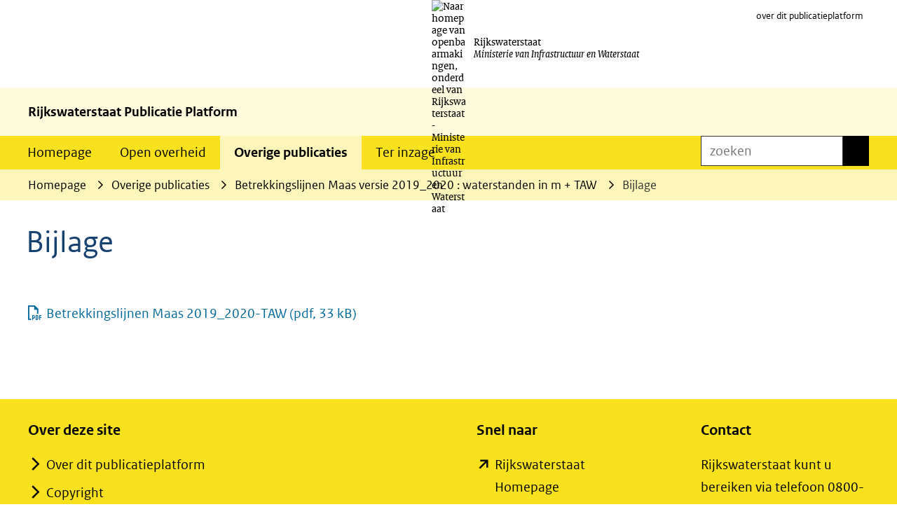

--- FILE ---
content_type: text/html; charset=utf-8
request_url: https://open.rijkswaterstaat.nl/overige-publicaties/2020/betrekkingslijnen-maas-versie-2019-2020-0/bijlage/
body_size: 6281
content:
<!DOCTYPE html>
<html lang=nl>
  <head prefix="og: http://ogp.me/ns# dcterms: http://purl.org/dc/terms/ overheid: http://standaarden.overheid.nl/owms/">
    <meta charset="utf-8">
    <meta name=viewport content="initial-scale=1">
    <title>Bijlage - Rijkswaterstaat Publicatie Platform</title>
    <link rel="apple-touch-icon" href="https://open.rijkswaterstaat.nl/apple-touch-icon.png">
    <link rel=icon href="https://open.rijkswaterstaat.nl/favicon.png"><!--[if IE]>
          <link rel="shortcut icon" href="https://open.rijkswaterstaat.nl/favicon.ico" />
          <![endif]-->
    <meta name="msapplication-TileColor" content="#ffffff">
    <meta name="msapplication-TileImage" content="/publish/varianten/13/favicons/256x256_favicon.png">
    <link rel=canonical href="https://open.rijkswaterstaat.nl/overige-publicaties/2020/betrekkingslijnen-maas-versie-2019-2020-0/bijlage/">
    <meta name=generator content="iprox.">
    <link rel=author href="mailto:iprox@infoprojects.nl"><!--OWMS-Kern-->
    <meta property="dcterms:identifier" content="https://open.rijkswaterstaat.nl/overige-publicaties/2020/betrekkingslijnen-maas-versie-2019-2020-0/bijlage/" datatype="dcterms:URI">
    <meta property="dcterms:title" content=Bijlage>
    <meta property="dcterms:language" content=nl datatype="dcterms:RFC4646">
    <meta property="overheid:authority" content=Rijkswaterstaat>
    <meta property="dcterms:creator" content=Rijkswaterstaat>
    <meta property="dcterms:modified" content="2022-11-28" datatype="dcterms:W3CDTF">
    <meta property="dcterms:available" content="start=2022-11-28;" datatype="dcterms:Period"><!--OWMS-Mantel-->
    <meta property="dcterms:description" content="">
    <meta property="dcterms:publisher" content=Rijkswaterstaat>
    <meta property="og:locale" content=nl_NL>
    <meta property="og:title" content=Bijlage>
    <meta property="og:type" content=article>
    <meta property="og:site_name" content="Rijkswaterstaat Publicatie Platform">
    <meta property="og:url" content="https://open.rijkswaterstaat.nl/overige-publicaties/2020/betrekkingslijnen-maas-versie-2019-2020-0/bijlage/">
    <link media=all rel=stylesheet href="/views/css/b7a577f6cea8596059269e13721823b5.css">
    <link media=all rel=stylesheet href="/views/css/233ff221368d49abd16ebc3474593c36.css" class="id normalize">
    <link media=all rel=stylesheet href="/views/css/9c69de3cd886720e0708c77b28fd96f1.css" class="id rijkswaterstaat-publicatie-platform-13dot8682">
    <link media=screen rel=stylesheet href="/views/css/9cb5b73e831b32bed86263b307288465.css" class="id rijkswaterstaat-publicatie-platform-13dot8682">
    <link media=screen rel=stylesheet href="/views/css/73d8e205a5bc7efce638c14b35afdf8a.css">
    <link rel=stylesheet media=screen href="/views/publicatieplatform/css/publicatieplatform-rhs.css">
    <link rel=stylesheet href="/aspx/read.aspx?AppIdt=globalcss&amp;ItmIdts=0,8904,4,3,16,3214,3211,3215&amp;VldIdts=0,1&amp;VarIdt=13">
    <script src="/views/js/b16e9a13d159d67e6ce5ea44162adb64.js"></script>
    <script><!--
window.piwikProTagmanagerId="80f4cd32-7506-4c98-80c6-d8025a04a20a";window.piwikProTagmanagerAddress="https://statistiek.rijksoverheid.nl/containers/";
//--></script>
    <script src="/views/js/31a78bdc120ed54ae0f9f794401939eb.js"></script>
    <script><!--
window.cookiesAllowedPreferences=mapCookiesPreferences(!0);
//--></script>
    <script><!--
var requiredFields=requiredFields||[],requiredLabels=requiredLabels||[];
//--></script>
  <body class="vew-rhs var-rijkshuisstijl ipx-baseline rol-body main-has-layout-regular header-has-layout-header footer-has-layout-footerrijkshuisstijl right-aligned-list-images lazy-loading-images events-displaystyle-circle" data-breakpoints="[{&quot;className&quot;:&quot;large&quot;,&quot;minSize&quot;:1200,&quot;maxSize&quot;:99999},{&quot;className&quot;:&quot;medium&quot;,&quot;minSize&quot;:610,&quot;maxSize&quot;:1200},{&quot;className&quot;:&quot;small&quot;,&quot;minSize&quot;:0,&quot;maxSize&quot;:610}]" data-elt-breakpoints="[{ &quot;sizes&quot;:[444, 888], &quot;classNames&quot;:[&quot;elt-small&quot;, &quot;elt-medium&quot;, &quot;elt-large&quot;], &quot;selector&quot;: &quot;.grid-blok&quot; }]"><!--Google Tag Manager disabled: no id defined--><!--Start Piwik pro tag manager-->
    <script src="/views/js/d347e705184a33647d432bdb3dc4e507.js"></script><!--End Piwik pro tag manager--><!--Google analytics 4 disabled: no id defined-->
    <div id=canvas class="canvas download" data-ipx-pagetype="{&quot;alias&quot;:&quot;download&quot;}">
      <header data-ipx-pagetype="{&quot;alias&quot;:&quot;header&quot;}"><!--googleoff: all-->
        <div class="skiplink-wrapper skiplink-forward"><a class="skiplink visuallyhidden focusable" id="content-start_back" href="#content-start">Ga naar de inhoud</a></div>
        <div class="header rol-sectie-header grid-wrapper wrapper_12">
          <div class="grid-container container_12 grid-header" data-layout="{&quot;columns&quot;:12,&quot;block-columns&quot;:1,&quot;gutter&quot;:0,&quot;padding&quot;:10,&quot;grid-column-width&quot;:100,&quot;DimSiz&quot;:1200,&quot;MinSiz&quot;:100,&quot;MaxSiz&quot;:1200}">
            <div id=zone_3_logo class="grid-zone grid_12 z-logo z-rol-logo is-fullwidth-zone" data-layout="{&quot;columns&quot;:12,&quot;DimSiz&quot;:1200}">
              <div class="grid-row single-elt-row has-fullwidth-elt is-fullwidth-row rol-rij-logo rol-rij-logo">
                <div class="grid-blok grid_12 rol-logo type-logo full-width" id=Block_36836 data-layout="{&quot;id&quot;:36836,&quot;columns&quot;:12,&quot;DimSiz&quot;:1200,&quot;padding&quot;:30}">
                  <div class="grid-element">
                    <div class="grid-edge">
                      <div class="iprox-content no-icons image has-logo-with-text"><a href="https://open.rijkswaterstaat.nl/"><span class="svg-with-text"><img data-sources="[{&quot;width&quot;:50,&quot;height&quot;:125,&quot;src&quot;:&quot;/publish/pages/6296/beeldmerk-rijksoverheid_1.svg&quot;}]" alt="Naar homepage van openbaarmakingen, onderdeel van Rijkswaterstaat - Ministerie van Infrastructuur en Waterstaat" data-id=6296 id=img_pagvld_17148_0 class="img-vector img_pagvld_17148_0" width=50 height=125 src="/publish/pages/6296/beeldmerk-rijksoverheid_1.svg"><span class="logo-text"><span class=dienst>Rijkswaterstaat</span><span class="ministerie-bij-dienst">Ministerie van Infrastructuur en Waterstaat</span></span></span></a></div>
                    </div>
                  </div>
                </div>
              </div>
              <div class="grid-row single-elt-row rol-rij-secundaire-navigatie rol-rij-blok">
                <div class="grid-blok grid_6 prefix_6 rol-secundaire-navigatie type-secundaire-navigatie" id=Block_36839 data-layout="{&quot;id&quot;:36839,&quot;columns&quot;:6,&quot;DimSiz&quot;:600,&quot;prefix&quot;:6,&quot;padding&quot;:30}">
                  <div class="grid-element">
                    <div class="grid-edge">
                      <nav id="secnav-36839" aria-labelledby="nav-title-36839" class="horizontaal-rechts sec-nav-mobile-insert-in-primnav">
                        <div class="grid-title elt-hidden-small elt-hidden-medium elt-hidden-large">
                          <div class="heading-elt heading-elt-nav"><a id="nav-title-36839" class="secundaire-navigatie" href="#opensecnav" data-nosmoothanchor=true>Direct naar</a></div>
                        </div>
                        <div class="grid-inside menu-container">
                          <ul id=opensecnav>
                            <li><span class="menu-text"><a href="https://open.rijkswaterstaat.nl/publicatieplatform/">over dit publicatieplatform</a></span>
                          </ul>
                        </div>
                      </nav>
                    </div>
                  </div>
                </div>
              </div>
            </div>
            <div class="zone-clear-logo"></div>
            <div class="inner-header">
              <div id=zone_3_afzender class="grid-zone grid_12 z-afzender z-rol-afzender is-fullwidth-zone" data-layout="{&quot;columns&quot;:12,&quot;DimSiz&quot;:1200}">
                <div class="grid-row single-elt-row has-fullwidth-elt is-fullwidth-row rol-rij-tekst">
                  <div class="grid-blok grid_12 rol-tekst type-tekst" id=Block_36841 data-layout="{&quot;id&quot;:36841,&quot;columns&quot;:12,&quot;DimSiz&quot;:1200,&quot;padding&quot;:30}">
                    <div class="grid-element">
                      <div class="grid-edge">
                        <div class="grid-title">
                          <div class="heading-elt heading-elt-tekst">Rijkswaterstaat Publicatie Platform</div>
                        </div>
                      </div>
                    </div>
                  </div>
                </div>
              </div>
              <div class="zone-clear-afzender"></div>
              <div id=zone_3_navigatie class="grid-zone grid_12 z-navigatie z-rol-navigatie is-fullwidth-zone" data-layout="{&quot;columns&quot;:12,&quot;DimSiz&quot;:1200}">
                <div class="grid-blok grid_9 rol-primaire-navigatie type-primaire-navigatie" id=Block_36846 data-layout="{&quot;id&quot;:36846,&quot;columns&quot;:9,&quot;DimSiz&quot;:900,&quot;padding&quot;:30}">
                  <div class="grid-element">
                    <div class="grid-edge">
                      <nav id="nav-36846" aria-label=Hoofdrubrieken class="bl-navbar bl-navbar-static navexpand-small navexpand-medium" data-nav-expanding="small medium">
                        <div class="grid-title elt-visible-small elt-visible-medium elt-hidden-large">
                          <div class="heading-elt heading-elt-nav"><button type=button id="nav-title-36846" class="ipx-btn-link primaire-navigatie" aria-controls=openprimnav>Hoofdrubrieken</button></div>
                        </div>
                        <div class="grid-inside menu-container">
                          <ul id=openprimnav aria-labelledby="nav-title-36846" class="nav-eenvoudig">
                            <li class="bl-navitem"><span class="menu-text"><a id="navitem-73979303" class="primaire-navigatie-item" href="https://open.rijkswaterstaat.nl/">Homepage</a></span>
                            <li class="bl-navitem"><span class="menu-text"><a id="navitem-73979307" class="primaire-navigatie-item" href="https://open.rijkswaterstaat.nl/open-overheid/">Open overheid</a></span>
                            <li class="bl-navitem active"><span class="menu-text"><a id="navitem-73979309" class="primaire-navigatie-item" aria-current=true href="https://open.rijkswaterstaat.nl/overige-publicaties/">Overige publicaties</a></span>
                            <li class="bl-navitem"><span class="menu-text"><a id="navitem-73979305" class="primaire-navigatie-item" href="https://open.rijkswaterstaat.nl/ter-inzage/">Ter inzage</a></span>
                            <li class="bl-navitem sec-nav-item"><span class="menu-text"><a id="navitem-73979312" class="primaire-navigatie-item" href="https://open.rijkswaterstaat.nl/publicatieplatform/">over dit publicatieplatform</a></span>
                          </ul>
                        </div>
                      </nav>
                    </div>
                  </div>
                </div>
                <div class="grid-blok grid_3 rol-servicebalk type-servicebalk has-button-icons full-width" id=Block_1177132 data-layout="{&quot;id&quot;:1177132,&quot;columns&quot;:3,&quot;DimSiz&quot;:300,&quot;padding&quot;:30}">
                  <div class="grid-element">
                    <div class="grid-edge">
                      <div class="grid-inside">
                        <div class=zoekveld>
                          <form name="zoeken-form-1177132" id="zoeken-form-1177132" class="inline-form" action="https://open.rijkswaterstaat.nl/zoeken/" method=get novalidate><label for="zoeken-1177132" class=visuallyhidden>zoeken</label><input type=text name=zoeken_term id="zoeken-1177132" placeholder=zoeken><button type=submit class="zoek ipx-btn ipx-btn-neutral"><span class=visuallyhidden>zoeken</span></button></form>
                        </div>
                      </div>
                    </div>
                  </div>
                </div>
              </div>
              <div class="zone-clear-navigatie"></div>
              <div id=zone_3_sitepad class="grid-zone grid_12 z-sitepad z-rol-sitepad is-fullwidth-zone" data-layout="{&quot;columns&quot;:12,&quot;DimSiz&quot;:1200}">
                <div class="grid-row single-elt-row has-fullwidth-elt is-fullwidth-row rol-rij-servicebalk rol-rij-blok">
                  <div class="grid-blok grid_12 rol-servicebalk type-servicebalk has-button-icons full-width" id=Block_36848 data-layout="{&quot;id&quot;:36848,&quot;columns&quot;:12,&quot;DimSiz&quot;:1200,&quot;padding&quot;:30}">
                    <div class="grid-element">
                      <div class="grid-edge">
                        <div class="grid-inside">
                          <nav class="bread-crumb elt-hidden-none" aria-label=Broodkruimelnavigatie>
                            <div class="bread-crumb-wrapper">
                              <ol itemscope itemtype="http://schema.org/BreadcrumbList" class=kruimelpad>
                                <li itemprop=itemListElement itemscope itemtype="http://schema.org/ListItem" class=item><a itemprop=item href="https://open.rijkswaterstaat.nl/"><span itemprop=name>Homepage</span></a>
                                  <meta itemprop=position content=1><span class="bread-crumb-separator" aria-hidden=true> ›</span>
                                <li itemprop=itemListElement itemscope itemtype="http://schema.org/ListItem" class=item><a itemprop=item href="https://open.rijkswaterstaat.nl/overige-publicaties/"><span itemprop=name>Overige publicaties</span></a>
                                  <meta itemprop=position content=2><span class="bread-crumb-separator" aria-hidden=true> ›</span>
                                <li itemprop=itemListElement itemscope itemtype="http://schema.org/ListItem" class=item><a itemprop=item href="https://open.rijkswaterstaat.nl/overige-publicaties/2020/betrekkingslijnen-maas-versie-2019-2020-0/"><span itemprop=name>Betrekkingslijnen Maas versie 2019_2020 : waterstanden in m + TAW</span></a>
                                  <meta itemprop=position content=3><span class="bread-crumb-separator" aria-hidden=true> ›</span>
                                <li itemprop=itemListElement itemscope itemtype="http://schema.org/ListItem" class="item laatste nolink" aria-current=page><span itemprop=name>Bijlage</span>
                                  <meta itemprop=position content=4>
                              </ol>
                            </div>
                          </nav>
                        </div>
                      </div>
                    </div>
                  </div>
                </div>
              </div>
              <div class="zone-clear-sitepad"></div>
            </div>
          </div>
          <div class="layout-clear clear"></div>
        </div><!--googleon: all-->
      </header>
      <main data-pagetitle=Bijlage data-ipx-pagetype="{&quot;alias&quot;:&quot;download&quot;}">
        <div id="content-start" tabindex="-1"></div>
        <div id=content class="main rol-sectie-main grid-wrapper wrapper_12 expand-to-page">
          <div class="grid-container container_12 grid-regular has-link-icons has-list-icons" data-layout="{&quot;columns&quot;:12,&quot;block-columns&quot;:1,&quot;gutter&quot;:0,&quot;padding&quot;:10,&quot;grid-column-width&quot;:100,&quot;DimSiz&quot;:1200,&quot;MinSiz&quot;:100,&quot;MaxSiz&quot;:1200}">
            <div id=zone_8904_content class="grid-zone grid_9 z-content z-rol-content" data-layout="{&quot;columns&quot;:9,&quot;DimSiz&quot;:900}">
              <div class="grid-blok grid_9 rol-paginatitel type-titel" data-layout="{&quot;columns&quot;:9,&quot;DimSiz&quot;:900}">
                <div class="grid-element">
                  <div class="grid-edge">
                    <h1 class="grid-title">Bijlage<span class=submode></span></h1>
                  </div>
                </div>
              </div>
              <div class="grid-blok grid_9 rol-lijst type-lijst" data-layout="{&quot;columns&quot;:9,&quot;DimSiz&quot;:900,&quot;padding&quot;:30}">
                <div class="grid-element">
                  <div class="grid-edge" data-id=PagCls_49152>
                    <div class="grid-inside">
                      <div class=downloads id=downloadlijst>
                        <ul class="iprox-content list downloadlist">
                          <li class=entry><span class="li-content"><a class="importLink pdf" href="/publish/pages/8314/betrekkingslijnen_maas_2019_2020-taw.pdf">Betrekkingslijnen Maas 2019_2020-TAW<span class="download-info"> (pdf, 33 kB)</span></a></span>
                        </ul>
                      </div>
                    </div>
                  </div>
                </div>
              </div><br class="end-of-zone">
            </div>
            <div class="zone-clear-content"></div>
            <div id=zone_8904_aside class="grid-zone grid_3 z-aside z-rol-aside" data-layout="{&quot;columns&quot;:3,&quot;DimSiz&quot;:300}"><br class="end-of-zone"></div>
            <div class="zone-clear-aside"></div>
          </div>
          <div class="layout-clear clear"></div>
        </div>
      </main>
      <footer data-ipx-pagetype="{&quot;alias&quot;:&quot;footer&quot;}"><!--googleoff: all-->
        <div class="footer rol-sectie-footer grid-wrapper wrapper_12">
          <div class="grid-container container_12 grid-footerrijkshuisstijl has-list-icons" data-layout="{&quot;columns&quot;:12,&quot;block-columns&quot;:1,&quot;gutter&quot;:0,&quot;padding&quot;:10,&quot;grid-column-width&quot;:100,&quot;DimSiz&quot;:1200,&quot;MinSiz&quot;:100,&quot;MaxSiz&quot;:1200}">
            <div id=zone_4_share class="grid-zone grid_12 z-share z-rol-share is-fullwidth-zone" data-layout="{&quot;columns&quot;:12,&quot;DimSiz&quot;:1200}"><br class="end-of-zone"></div>
            <div class="zone-clear-share"></div>
            <div id=zone_4_afzender class="grid-zone grid_12 z-afzender z-rol-afzender is-fullwidth-zone" data-layout="{&quot;columns&quot;:12,&quot;DimSiz&quot;:1200}">
              <div class="grid-row single-elt-row has-fullwidth-elt is-fullwidth-row rol-rij-logo rol-rij-logo">
                <div class="grid-blok grid_12 rol-logo type-logo full-width" id=Block_42 data-layout="{&quot;id&quot;:42,&quot;columns&quot;:12,&quot;DimSiz&quot;:1200,&quot;padding&quot;:30}">
                  <div class="grid-element">
                    <div class="grid-edge">
                      <div class="iprox-content image no-icons">
                        <div class="iprox-image iprox-content"><img data-sources="[{&quot;width&quot;:44,&quot;height&quot;:31,&quot;src&quot;:&quot;/publish/pages/3/footer-afzender.png&quot;}]" alt="" data-id=3 id=img_pagvld_24_0 class="img-bitmap img_pagvld_24_0" width=44 height=31 src="/publish/pages/3/footer-afzender.png"></div>
                      </div>
                    </div>
                  </div>
                </div>
              </div>
            </div>
            <div class="zone-clear-afzender"></div>
            <div id=zone_4_content class="grid-zone grid_12 z-content z-rol-content is-fullwidth-zone" data-layout="{&quot;columns&quot;:12,&quot;DimSiz&quot;:1200}">
              <div class="grid-blok grid_6 rol-lijst type-lijst" id=Block_30 data-layout="{&quot;id&quot;:30,&quot;columns&quot;:6,&quot;DimSiz&quot;:600,&quot;padding&quot;:30}">
                <div class="grid-element">
                  <div class="grid-edge">
                    <div class="grid-title">
                      <h2>Over deze site</h2>
                    </div>
                    <div class="grid-inside">
                      <ul class="iprox-content list">
                        <li data-ipx-id=16 class="entry ipx-pt-artikel"><span class="li-content"><a class=siteLink href="https://open.rijkswaterstaat.nl/publicatieplatform/">Over dit publicatieplatform</a></span>
                        <li data-ipx-id=3214 class="entry ipx-pt-artikel"><span class="li-content"><a class=siteLink href="https://open.rijkswaterstaat.nl/copyright/">Copyright</a></span>
                        <li data-ipx-id=3211 class="entry ipx-pt-artikel"><span class="li-content"><a class=siteLink href="https://open.rijkswaterstaat.nl/toegankelijkheid/">Toegankelijkheid</a></span>
                        <li class=entry><span class="li-content"><a class=externLink href="https://www.rijkswaterstaat.nl/privacy">Privacy</a></span>
                        <li data-ipx-id=3215 class="entry ipx-pt-artikel"><span class="li-content"><a class=siteLink href="https://open.rijkswaterstaat.nl/archief-site/">Archief van deze site</a></span>
                      </ul>
                    </div>
                  </div>
                </div>
              </div>
              <div class="grid-blok grid_3 rol-lijst type-lijst" id=Block_37 data-layout="{&quot;id&quot;:37,&quot;columns&quot;:3,&quot;DimSiz&quot;:300,&quot;padding&quot;:30}">
                <div class="grid-element">
                  <div class="grid-edge">
                    <div class="grid-title">
                      <h2>Snel naar</h2>
                    </div>
                    <div class="grid-inside">
                      <ul class="iprox-content list">
                        <li class=entry><span class="li-content"><a class=externLink href="https://www.rijkswaterstaat.nl/">Rijkswaterstaat Homepage</a></span>
                        <li class=entry><span class="li-content"><a class=externLink href="https://standaarden.rijkswaterstaat.nl/">Rijkswaterstaat Standaarden</a></span>
                        <li class=entry><span class="li-content"><a class=externLink href="https://www.rijkswaterstaat.nl/beeldarchief">Rijkswaterstaat Beeldarchief</a></span>
                        <li class=entry><span class="li-content"><a class=externLink href="https://rijkswaterstaatdata.nl/">Rijkswaterstaat Data</a></span>
                        <li class=entry><span class="li-content"><a class=externLink href="https://www.platformparticipatie.nl/default.aspx">Platform Participatie</a></span>
                        <li class=entry><span class="li-content"><a class=externLink href="https://www.officielebekendmakingen.nl/">Officiële bekendmakingen</a></span>
                      </ul>
                    </div>
                  </div>
                </div>
              </div>
              <div class="grid-blok grid_3 rol-tekst type-tekst" id=Block_193 data-layout="{&quot;id&quot;:193,&quot;columns&quot;:3,&quot;DimSiz&quot;:300,&quot;padding&quot;:30}">
                <div class="grid-element">
                  <div class="grid-edge">
                    <div class="grid-title">
                      <h2>Contact</h2>
                    </div>
                    <div class="grid-inside description-inside">
                      <div class="iprox-content iprox-rich-content description">
                        <p>Rijkswaterstaat kunt u bereiken via telefoon 0800-8002</p>
                        <p>of  <a href="https://www.rijkswaterstaat.nl/formulieren/contactformulier" class=externLink>stel hier online een vraag</a></p>
                      </div>
                    </div>
                  </div>
                </div>
              </div>
            </div>
            <div class="zone-clear-content"></div>
          </div>
          <div class="layout-clear clear"></div>
        </div><!--googleon: all-->
      </footer>
    </div>
    <script><!--
var itmIdt="8904",envIdt="3",varIdt="13";
//--></script>
    <script src="/views/js/7eac5753b1cd42b200c9d309fa21d719.js"></script>
    <script src="/aspx/read.aspx?AppIdt=reference-lists&amp;SitIdt=2"></script>
    <script src="/views/js/151444fbe288dead5db3a9bf34f9412d.js"></script>
    <script src="/views/js/36f8c0dd2bcc9b93b13d923b6a550da6.js" class="id rijkswaterstaat-publicatie-platform"></script>
    <script src="/views/js/26d25e9ef7cfe389aab6d4d8e87a3ab8.js"></script>
    <script src="/views/publicatieplatform/js/highlightconfig.js"></script>
    <script src="/views/publicatieplatform/js/search-suggest.js"></script>

--- FILE ---
content_type: text/css
request_url: https://open.rijkswaterstaat.nl/views/publicatieplatform/css/publicatieplatform-rhs.css
body_size: 1571
content:
.site-root .z-canvas.has_bg {
  -webkit-box-pack: center;
      -ms-flex-pack: center;
          justify-content: center; }
  @media screen and (max-width: 721px) {
    .site-root .z-canvas.has_bg {
      background-color: #e5f0f9 !important;
      min-height: 120px; } }

.site-root .z-canvas .type-zoeken {
  text-align: left; }
  .site-root .z-canvas .type-zoeken .grid-title {
    display: none; }
  .site-root .z-canvas .type-zoeken .zoekveld form {
    display: -webkit-box;
    display: -ms-flexbox;
    display: flex; }
    @media screen and (min-width: 721px) {
      .site-root .z-canvas .type-zoeken .zoekveld form {
        padding-left: 10%;
        padding-right: 10%; } }
    .site-root .z-canvas .type-zoeken .zoekveld form input {
      font-style: italic;
      font-size: 1.875rem; }
    .site-root .z-canvas .type-zoeken .zoekveld form ::-webkit-input-placeholder {
      color: #000; }
    .site-root .z-canvas .type-zoeken .zoekveld form ::-moz-placeholder {
      color: #000; }
    .site-root .z-canvas .type-zoeken .zoekveld form :-ms-input-placeholder {
      color: #000; }
    .site-root .z-canvas .type-zoeken .zoekveld form ::-ms-input-placeholder {
      color: #000; }
    .site-root .z-canvas .type-zoeken .zoekveld form ::placeholder {
      color: #000; }
    .site-root .z-canvas .type-zoeken .zoekveld form button {
      background-color: #01689b;
      height: 55px;
      width: 55px;
      padding: 0; }
      .site-root .z-canvas .type-zoeken .zoekveld form button i.ico.zoek {
        background-image: url(/views/publicatieplatform/images/icons/zoek-icon.svg);
        background-position: 50% 50%;
        background-repeat: no-repeat;
        display: block;
        height: 40px; }
        .site-root .z-canvas .type-zoeken .zoekveld form button i.ico.zoek::before {
          display: none; }
      .site-root .z-canvas .type-zoeken .zoekveld form button:hover {
        background-color: #154273; }

.site-root .header .type-servicebalk,
.facetzoeker .header .type-servicebalk {
  display: none; }

.type-entry .author {
  font-size: 1.125rem; }

ul.ui-menu.search-suggest-menu {
  background-color: #fff;
  border-color: #ddd;
  padding: 0 8px 16px 8px; }
  ul.ui-menu.search-suggest-menu li.ui-menu-item {
    padding-bottom: 8px;
    padding-top: 8px; }
    ul.ui-menu.search-suggest-menu li.ui-menu-item:not(:last-child) {
      border-bottom: 1px solid #ddd; }
    ul.ui-menu.search-suggest-menu li.ui-menu-item.search-suggest-heading {
      display: none; }
    ul.ui-menu.search-suggest-menu li.ui-menu-item.search-suggest-type-result:hover {
      color: #154273; }
    ul.ui-menu.search-suggest-menu li.ui-menu-item.search-suggest-type-result a {
      -webkit-box-align: center;
          -ms-flex-align: center;
              align-items: center;
      color: #154273;
      display: -webkit-box;
      display: -ms-flexbox;
      display: flex;
      -webkit-box-orient: horizontal;
      -webkit-box-direction: normal;
          -ms-flex-direction: row;
              flex-direction: row;
      -ms-flex-wrap: wrap;
          flex-wrap: wrap;
      gap: 0 16px; }
      ul.ui-menu.search-suggest-menu li.ui-menu-item.search-suggest-type-result a.ui-state-active {
        background-color: transparent;
        border: none;
        margin: 0;
        text-decoration: none; }
      ul.ui-menu.search-suggest-menu li.ui-menu-item.search-suggest-type-result a:hover.ui-state-active {
        border: none;
        margin: 0; }
        ul.ui-menu.search-suggest-menu li.ui-menu-item.search-suggest-type-result a:hover.ui-state-active div {
          text-decoration: underline;
          text-underline-offset: 4px; }
      ul.ui-menu.search-suggest-menu li.ui-menu-item.search-suggest-type-result a .search-suggest-publicatiecategorie {
        background-color: #fefbdd;
        border-radius: 4px;
        color: #000;
        font-size: 1rem;
        padding: 4px 12px; }

.facetzoeker .z-title {
  line-height: 0; }

.facetzoeker .type-facetzoeken .zoekfacetten {
  position: relative; }
  .facetzoeker .type-facetzoeken .zoekfacetten .knoppen.knoppen-selectie-wissen {
    left: 0;
    margin-top: 0;
    position: absolute;
    top: 0; }
    .facetzoeker .type-facetzoeken .zoekfacetten .knoppen.knoppen-selectie-wissen button.ipx-btn-neutral {
      background-color: #01689b;
      color: #fff;
      padding: 10px 16px; }
      .facetzoeker .type-facetzoeken .zoekfacetten .knoppen.knoppen-selectie-wissen button.ipx-btn-neutral:hover {
        background-color: #154273; }
  .facetzoeker .type-facetzoeken .zoekfacetten .knoppen.knoppen-selectie-wissen + fieldset {
    margin-top: 56px; }
  .facetzoeker .type-facetzoeken .zoekfacetten .facet ul {
    padding-left: 32px; }
  .facetzoeker .type-facetzoeken .zoekfacetten .facet-expand-button {
    display: none; }

.facetzoeker .type-facetzoeken fieldset:not(.zoekfacetten) {
  margin-bottom: 24px;
  margin-top: 56px; }

.facetzoeker .type-facetzoeken fieldset:not(.zoekfacetten) + fieldset {
  margin-top: 0; }

.facetzoeker .type-facetzoeken fieldset:first-child::before {
  background: #e6e6e6;
  color: #666;
  content: "Selectie wissen";
  padding: 5px 20px;
  position: absolute;
  text-align: center;
  top: 0; }

.facetzoeker .type-formulier .facetzoeker-search-options {
  display: -webkit-box;
  display: -ms-flexbox;
  display: flex;
  gap: 16px 128px;
  -ms-flex-wrap: wrap;
      flex-wrap: wrap;
  margin-bottom: 16px;
  margin-top: 16px; }
  .facetzoeker .type-formulier .facetzoeker-search-options fieldset + fieldset {
    margin-top: 0; }

.rapportenindex .type-formulier form > fieldset > .rij.text .label {
  display: -webkit-box;
  display: -ms-flexbox;
  display: flex;
  -webkit-box-pack: justify;
      -ms-flex-pack: justify;
          justify-content: space-between;
  -ms-flex-wrap: wrap;
      flex-wrap: wrap; }

.downloaddossier-downloads > ul.downloadlist li.download-item a:has(span.label) {
  -webkit-box-align: center;
      -ms-flex-align: center;
          align-items: center;
  display: -webkit-box;
  display: -ms-flexbox;
  display: flex;
  gap: 16px; }
  .downloaddossier-downloads > ul.downloadlist li.download-item a:has(span.label)::before {
    -webkit-margin-end: 0;
            margin-inline-end: 0;
    -webkit-box-ordinal-group: 3;
        -ms-flex-order: 2;
            order: 2; }
  .downloaddossier-downloads > ul.downloadlist li.download-item a:has(span.label) span.label {
    -webkit-box-ordinal-group: 2;
        -ms-flex-order: 1;
            order: 1; }


--- FILE ---
content_type: text/css
request_url: https://open.rijkswaterstaat.nl/aspx/read.aspx?AppIdt=globalcss&ItmIdts=0,8904,4,3,16,3214,3211,3215&VldIdts=0,1&VarIdt=13
body_size: 432
content:
#img_varvld_202_0,.img_varvld_202_0{width:256px;max-width:256px;height:256px;max-height:256px}.achtergrond_img_varvld_202_0{background-image:url(/publish/varianten/13/favicon.png)}#img_varvld_202_0.size_152px,.img_varvld_202_0.size_152px{width:152px;max-width:152px;height:152px;max-height:152px}.achtergrond_img_varvld_202_0.size_152px{background-image:url(/publish/varianten/13/152px/favicon.jpg)}#img_itmvld_32_0,.img_itmvld_32_0{width:2100px;max-width:2100px;height:450px;max-height:450px}.achtergrond_img_itmvld_32_0{background-image:url(/publish/items/1/rws-rpp-xl.jpg)}#img_itmvld_32_0.size_1200px,.img_itmvld_32_0.size_1200px{width:1200px;max-width:1200px;height:257px;max-height:257px}.achtergrond_img_itmvld_32_0.size_1200px{background-image:url(/publish/items/1/1200px/rws-rpp-xl.jpg)}#img_itmvld_32_0.size_220px,.img_itmvld_32_0.size_220px{width:220px;max-width:220px;height:47px;max-height:47px}.achtergrond_img_itmvld_32_0.size_220px{background-image:url(/publish/items/1/220px/rws-rpp-xl.jpg)}#img_itmvld_32_0.size_460px,.img_itmvld_32_0.size_460px{width:460px;max-width:460px;height:98px;max-height:98px}.achtergrond_img_itmvld_32_0.size_460px{background-image:url(/publish/items/1/460px/rws-rpp-xl.jpg)}#img_itmvld_32_0.size_720px,.img_itmvld_32_0.size_720px{width:720px;max-width:720px;height:154px;max-height:154px}.achtergrond_img_itmvld_32_0.size_720px{background-image:url(/publish/items/1/720px/rws-rpp-xl.jpg)}#img_itmvld_32_0.size_940px,.img_itmvld_32_0.size_940px{width:940px;max-width:940px;height:201px;max-height:201px}.achtergrond_img_itmvld_32_0.size_940px{background-image:url(/publish/items/1/940px/rws-rpp-xl.jpg)}#img_pagvld_17147_0,.img_pagvld_17147_0{width:50px;max-width:50px;height:125px;max-height:125px}.achtergrond_img_pagvld_17147_0{background-image:url(/publish/pages/6296/beeldmerk-rijksoverheid.svg)}#img_pagvld_17148_0,.img_pagvld_17148_0{width:50px;max-width:50px;height:125px;max-height:125px}.achtergrond_img_pagvld_17148_0{background-image:url(/publish/pages/6296/beeldmerk-rijksoverheid_1.svg)}#img_pagvld_24_0,.img_pagvld_24_0{width:44px;max-width:44px;height:31px;max-height:31px}.achtergrond_img_pagvld_24_0{background-image:url(/publish/pages/3/footer-afzender.png)}

--- FILE ---
content_type: text/javascript
request_url: https://open.rijkswaterstaat.nl/aspx/read.aspx?AppIdt=reference-lists&SitIdt=2
body_size: 1055
content:
(function(){"use strict";var t,r,e,l,n,i=[].slice,u=[].indexOf||function(t){for(var r=0,e=this.length;r<e;r++)if(r in this&&this[r]===t)return r;return-1};t=jQuery,r={"index":{"Alle paginatypen":{"text":"Alle paginatypen"},"zoeken":{"text":"zoeken"},"Alle jaren":{"text":"Alle jaren"},"Deze site":{"text":"Deze site"},"Alle trefwoorden":{"text":"Alle trefwoorden"},"Alle woorden":{"text":"Alle woorden"},"Alle sites":{"text":"Alle sites"},"Alle maanden":{"text":"Alle maanden"},"Exacte zin":{"text":"Exacte zin"},"jaar":{"text":"(kies jaar)"},"Periode":{"text":"Publicatieperiode"},"maand":{"text":"(kies maand)"}},"overall":{"facet:Actualiteit":{"text":"Actualiteit"},"Behoort bij:":{"text":"Behoort bij dossier:"},"downloaddossier":{"text":"dossier"},"facet:Informatietype":{"text":"Informatietype"},"terinzage":{"text":"ligt ter inzage van"},"facet:Publicatiecategorie":{"text":"Publicatiecategorie"},"zoeken":{"text":"zoeken"},"auteur":{"text":"auteur(s)"},"meta-type-adviezen":{"text":"advies"},"meta-type-beleid":{"text":"beleid"},"meta-type-beschikkingen":{"text":"beschikking"},"meta-type-besluiten":{"text":"besluit"},"meta-type-convenanten":{"text":"convenant"},"search-suggest-heading-result":{"text":"Gevonden dossiers:"},"meta-type-klachtoordelen":{"text":"klachtoordeel"},"meta-type-onderzoeksrapporten":{"text":"onderzoeksrapport"},"meta-type-onteigeningen":{"text":"onteigening"},"meta-type-overig":{"text":"overig"},"meta-type-terinzageleggingen":{"text":"terinzagelegging"},"meta-type-woo-verzoeken":{"text":"woo-verzoek"},"Vrij zoeken":{"text":"Uw zoekterm"},"succesfully sent":{"text":"Verzonden"},"Laatste check":{"text":"Laatst uitgevoerde check 'bonnetje':"},"Laatste uitvoerdatum":{"text":"Laatste uitgevoerde taak 'bonnetje':"}},"downloaddossier":{"Terug naar alle documenten":{"text":"Terug naar alle documenten"},"Selecteer een of meerdere downloads":{"text":"Fout: selecteer een of meerdere downloads"}}},e=function(){var t,e,l,n,a,o,f;for(t=arguments[0],o=2<=arguments.length?i.call(arguments,1):[],u.call(o,"overall")<0&&o.push("overall"),u.call(o,"variant")<0&&o.push("variant"),e=0,n=o.length;e<n;e++)if(a=o[e],l=null!=(f=r[a])?f[t]:void 0)return l},n=function(r){return r&&t("<div></div>").text(r).html()},l=function(r){return r&&t("<div></div>").html(r).text()},"object"!=typeof this.iprox&&(this.iprox={}),this.iprox.referenceLists={getTextOrNull:function(){var t;if(t=e.apply(null,arguments))return t.text||l(t.html)},getText:function(){var t;return(t=iprox.referenceLists).getTextOrNull.apply(t,arguments)||arguments[0]},getHtmlOrNull:function(){var t;if(t=e.apply(null,arguments))return t.html||n(t.text)},getHtml:function(){var t;return(t=iprox.referenceLists).getHtmlOrNull.apply(t,arguments)||n(arguments[0])}}}).call(this);

--- FILE ---
content_type: application/x-javascript
request_url: https://open.rijkswaterstaat.nl/views/js/26d25e9ef7cfe389aab6d4d8e87a3ab8.js
body_size: 4270
content:
/* start of /views/rhs/js/processpage.js (as is) */
!function(){"use strict";var e=""!==window.ProcessPageOptions.external?window.ProcessPageOptions.external.split(","):[];e.push("a.externLink"),e.push(".extern a"),e.push(".social-button a"),window.ProcessPageOptions.external=e.join(",")}();
/* end of /views/rhs/js/processpage.js */
/* start of /views/rhs/js/canvasimage.js (as is) */
!function(s){"use strict";window.pageLoadFunctions.push((function(){s(".canvas.has_bg").unlessProcessed("canvas-image-position").each((function(){var n=s(this),i=s(".header").outerHeight();n.css("background-position-y",i)}))}))}(jQuery);
/* end of /views/rhs/js/canvasimage.js */
/* start of /views/rhs/js/headersticky.js (as is) */
!function(e){"use strict";var i,t,a,o,s=e(".inner-header"),n=e(".page-title-outer"),l=(parseFloat(null===(i=s.find(".z-afzender"))||void 0===i?void 0:i.height())||0)+(parseFloat(null===(t=s.find(".z-navigatie"))||void 0===t?void 0:t.height())||0)+(parseFloat(null===(a=s.find(".z-navigatie-sitepad"))||void 0===a?void 0:a.height())||0)+(parseFloat(null===(o=s.find(".z-sitepad"))||void 0===o?void 0:o.height())||0);e("main").attr("style","--inner-header-height: ".concat(l,"px"));var d=function(){setTimeout((function(){var i=e(".sticky");e("body").hasClass("large")&&!i.length&&e(document).scrollTop()>=e(".z-logo").height()?(s.addClass("sticky"),n.addClass("sticky-title"),e("main").addClass("sticky-header-active"),window.fixedFocus.init(s[0])):(!e("body").hasClass("large")||i.length&&e(document).scrollTop()<e(".z-logo").height())&&(s.removeClass("sticky"),n.removeClass("sticky-title"),e("main").removeClass("sticky-header-active"),window.fixedFocus.clear())}),0)};e(window).on("scroll",(function(){return d()})),e(window).smartresize((function(){return d()}))}(jQuery);
/* end of /views/rhs/js/headersticky.js */
/* start of /views/rhs/js/cookies.js (as is) */
!function(o){"use strict";void 0!==window.cookiesAllowedConfig&&o.extend(window.cookiesAllowedConfig,{changeAction:function(e){o("body").hasClass("ipx-cookies")&&(o(".z-content .type-inhoud").last().append(e),o("#Cookies_status a").remove())}})}(jQuery);
/* end of /views/rhs/js/cookies.js */
/* start of /views/rhs/js/linkblockselector.js (as is) */
function _toConsumableArray(r){return _arrayWithoutHoles(r)||_iterableToArray(r)||_unsupportedIterableToArray(r)||_nonIterableSpread()}function _nonIterableSpread(){throw new TypeError("Invalid attempt to spread non-iterable instance.\nIn order to be iterable, non-array objects must have a [Symbol.iterator]() method.")}function _unsupportedIterableToArray(r,t){if(r){if("string"==typeof r)return _arrayLikeToArray(r,t);var e=Object.prototype.toString.call(r).slice(8,-1);return"Object"===e&&r.constructor&&(e=r.constructor.name),"Map"===e||"Set"===e?Array.from(r):"Arguments"===e||/^(?:Ui|I)nt(?:8|16|32)(?:Clamped)?Array$/.test(e)?_arrayLikeToArray(r,t):void 0}}function _iterableToArray(r){if("undefined"!=typeof Symbol&&null!=r[Symbol.iterator]||null!=r["@@iterator"])return Array.from(r)}function _arrayWithoutHoles(r){if(Array.isArray(r))return _arrayLikeToArray(r)}function _arrayLikeToArray(r,t){(null==t||t>r.length)&&(t=r.length);for(var e=0,o=new Array(t);e<t;e++)o[e]=r[e];return o}!function(){"use strict";var r=window.linkblockSelector;window.linkblockSelector=[].concat(_toConsumableArray(r),[".grid-blok.type-aankondigingstegel"])}();
/* end of /views/rhs/js/linkblockselector.js */
/* start of /views/shared/js/table-lightbox.js (as is) */
(function(){"use strict";var s=function(s,o){return function(){return s.apply(o,arguments)}};this.TableLightbox=function(){var o={classPrefix:"basic-lightbox",modal:!0,required:!1,callBack:function(s,o){},beforeClose:function(s){},afterClose:function(s){}};function i(i,t,n){this.url=i,this.html=t,this.close=s(this.close,this),this.iframeReady=s(this.iframeReady,this),this.options=$.extend({},o,n),this.init()}return i.prototype.init=function(){this.options.modal&&(this.dimscreen=this.createDimscreen()),this.dialog=this.createDialog()},i.prototype.createDimscreen=function(){$(".".concat(this.options.classPrefix,"-dimscreen")).remove();var s=$("<div class='".concat(this.options.classPrefix,"-dimscreen'></div>")).appendTo($("body"));return this.options.required||(s.off("click"),s.on("click",this.close)),s},i.prototype.createDialog=function(){var s=this;$(".".concat(this.options.classPrefix,"-base")).remove();var o=$("\n        <dialog class='".concat(this.options.classPrefix,"-base'>\n          <div class='").concat(this.options.classPrefix,"-wrapper'>\n            <div class='").concat(this.options.classPrefix,"-container'>\n              <div class='").concat(this.options.classPrefix,"-content'>\n                <div class='").concat(this.options.classPrefix,"-header'>\n                  <div class='").concat(this.options.classPrefix,"-header-inner'>\n                    <div class='").concat(this.options.classPrefix,"-header-text'>\n                    </div>\n                    <button type='button' autofocus='true' class='").concat(this.options.classPrefix,"-close'>\n                      <span class='visuallyhidden'>").concat(window.iprox.referenceLists.getText("Dialoog sluiten"),"</span>\n                    </button>\n                  </div>\n                </div>\n                <div class='").concat(this.options.classPrefix,"-main'>\n                  <iframe frameborder='0'></iframe>\n                </div>\n              </div>\n              <div class='").concat(this.options.classPrefix,"-slideout-under'>\n              </div>\n            </div>\n          </div>\n        </dialog>"));return o.appendTo($("body")),this.options.required?$(".".concat(this.options.classPrefix,"-close"),o).remove():$(".".concat(this.options.classPrefix,"-close"),o).on("click",(function(){o[0].close()})),this.html?($(".".concat(this.options.classPrefix,"-main")).html(this.html),this.open(o)):this.url&&$(".".concat(this.options.classPrefix,"-main iframe")).attr("src",this.url),$(".".concat(this.options.classPrefix,"-main iframe")).on("load",(function(i){s.iframeReady(o,s),s.open(o)})),o},i.prototype.iframeReady=function(s,o){"function"===this.options.callBack&&this.options.callBack(s,o)},i.prototype.open=function(s){$("body").css("overflow","hidden"),s[0].addEventListener("close",(function(){$("body").removeClass("has-open-dialog").css("overflow","auto"),this.close()})),$("body").addClass("has-open-dialog"),s[0].showModal()},i.prototype.close=function(s){$("body").removeClass("has-open-dialog"),"function"==typeof this.options.beforeClose&&this.options.beforeClose(s),$(".".concat(this.options.classPrefix,"-dimscreen")).remove(),$("body").css("overflow","auto"),"function"==typeof this.options.afterClose&&this.options.afterClose(s)},i}()}).call(this);
/* end of /views/shared/js/table-lightbox.js */
/* start of /views/shared/js/large-tables.js (as is) */
!function(e){"use strict";pageLoadFunctions.push((function(){var t=e(window).height(),n="<div class='tabel-vergroten-container'>\n        <button type='button' class='tabel-vergroten' title=\"".concat(window.iprox.referenceLists.getText("Tabel vergroten"),"\">\n          <span class='tabel-vergroten-tekst'>").concat(window.iprox.referenceLists.getText("Tabel vergroten"),"</span>\n        </button>\n      </div>");e(".iprox-rich-content .tableholder").unlessProcessed("table-enhancements").each((function(){var o=e(this);t-o.height()<15&&o.next().length>0&&o.before("<p class='warning-long-table'>".concat(window.iprox.referenceLists.getText("Tekst loopt door onder de tabel"),"</p>")),o.hasClass("outofbounds")&&!e("body").hasClass("small")&&(o.prepend(n),o.find(".tabel-vergroten").unlessProcessed("expandTablebutton").click((function(){var e=o.find("table").clone();new TableLightbox(null,e,{classPrefix:"table-lightbox"})})))}))}))}(jQuery);
/* end of /views/shared/js/large-tables.js */
/* start of /views/rhs/js/libs/jquery.highlight.js (as is) */
!function(e){"function"==typeof define&&define.amd?define(["jquery"],e):"object"==typeof exports?e(require("jquery")):e(jQuery)}((function(e){e.extend({highlight:function(r,i,t,a,n,c){if(3===r.nodeType){var u=(c?e.removeDiacritcs(r.data):r.data).match(i);if(u){var l=document.createElement(t||"span");l.className=a||"highlight";var s=r.data.indexOf(u[1],u.index),d=r.splitText(s);d.splitText(u[1].length);var o=d.cloneNode(!0);return l.appendChild(o),d.parentNode.replaceChild(l,d),"function"==typeof n&&n(l),1}}else if(1===r.nodeType&&r.childNodes&&!/(script|style)/i.test(r.tagName)&&(r.tagName!==t.toUpperCase()||r.className!==a))for(var g=0;g<r.childNodes.length;g++)g+=e.highlight(r.childNodes[g],i,t,a,n,c);return 0},removeDiacritcs:function(e){return e.replace(/[\u00c0-\u00c6]/g,"A").replace(/[\u00e0-\u00e6]/g,"a").replace(/[\u00c7]/g,"C").replace(/[\u00e7]/g,"c").replace(/[\u00c8-\u00cb]/g,"E").replace(/[\u00e8-\u00eb]/g,"e").replace(/[\u00cc-\u00cf]/g,"I").replace(/[\u00ec-\u00ef]/g,"i").replace(/[\u00d1|\u0147]/g,"N").replace(/[\u00f1|\u0148]/g,"n").replace(/[\u00d2-\u00d8|\u0150]/g,"O").replace(/[\u00f2-\u00f8|\u0151]/g,"o").replace(/[\u0160]/g,"S").replace(/[\u0161]/g,"s").replace(/[\u00d9-\u00dc]/g,"U").replace(/[\u00f9-\u00fc]/g,"u").replace(/[\u00dd]/g,"Y").replace(/[\u00fd]/g,"y")}}),e.fn.unhighlight=function(r){var i={className:"highlight",element:"span"};return e.extend(i,r),this.find(i.element+"."+i.className).each((function(){var e=this.parentNode;e.replaceChild(this.firstChild,this),e.normalize()})).end()},e.fn.highlight=function(r,i,t){var a={className:"highlight",element:"span",caseSensitive:!1,wordsOnly:!1,wordsBoundary:"\\b",ignoreDiacritics:!1};if(e.extend(a,i),"string"==typeof r&&(r=[r]),r=e.grep(r,(function(e){return""!=e})),0===(r=e.map(r,(function(r){return a.ignoreDiacritics&&(r=e.removeDiacritcs(r)),r.replace(/[-[\]{}()*+?.,\\^$|#\s]/g,"\\$&")}))).length)return this;var n=a.caseSensitive?"":"i",c="("+r.join("|")+")";a.wordsOnly&&(c=(a.wordsBoundaryStart||a.wordsBoundary)+c+(a.wordsBoundaryEnd||a.wordsBoundary));var u=new RegExp(c,n);return this.each((function(){e.highlight(this,u,a.element,a.className,t,a.ignoreDiacritics)}))}}));
/* end of /views/rhs/js/libs/jquery.highlight.js */
/* start of /views/rhs/js/zoeken-highlight.js (as is) */
window.ipHighlightOptions=window.ipHighlightOptions||{selector:["#content .grid-title","#content .iprox-rich-content:not(.source-path)","#content .grid-inside section"].join(","),noHighlightSelector:[".rol-resultaten .grid-title",".rol-resultaten .source ul"].join(","),config:{element:"em",className:"highlight"}},function(i){"use strict";pageLoadFunctions.push((function(){var t;(t=window.location.href.split("?"),2!==t.length&&(t=window.location.href.split("#")),2!==t.length?[]:t[1].replace("#","&").split("&")).forEach((function(t){["highlight=","zoeken_term="].forEach((function(n){if(0===t.indexOf(n)){var e=decodeURIComponent(t.substring(n.length).replace(/\+/g," "));e.indexOf('"')<0&&(e='"'.concat(e,'"'));for(var o,g=e,h=[],l=/"([^"]*)"/gi;o=l.exec(e);)g=g.replace(o[0],""),h.push(o[1]);g.split(" ").forEach((function(t){(t=i.trim(t))&&h.push(t)})),c=h,i(window.ipHighlightOptions.selector).highlight(c,window.ipHighlightOptions.config).find(".ingeklapt").find("em.highlight").first().closest(".ingeklapt").find(".ingeklapt-toggle").trigger("click"),i(window.ipHighlightOptions.noHighlightSelector).unhighlight(window.ipHighlightOptions.config)}var c}))}))}))}(jQuery);
/* end of /views/rhs/js/zoeken-highlight.js */
